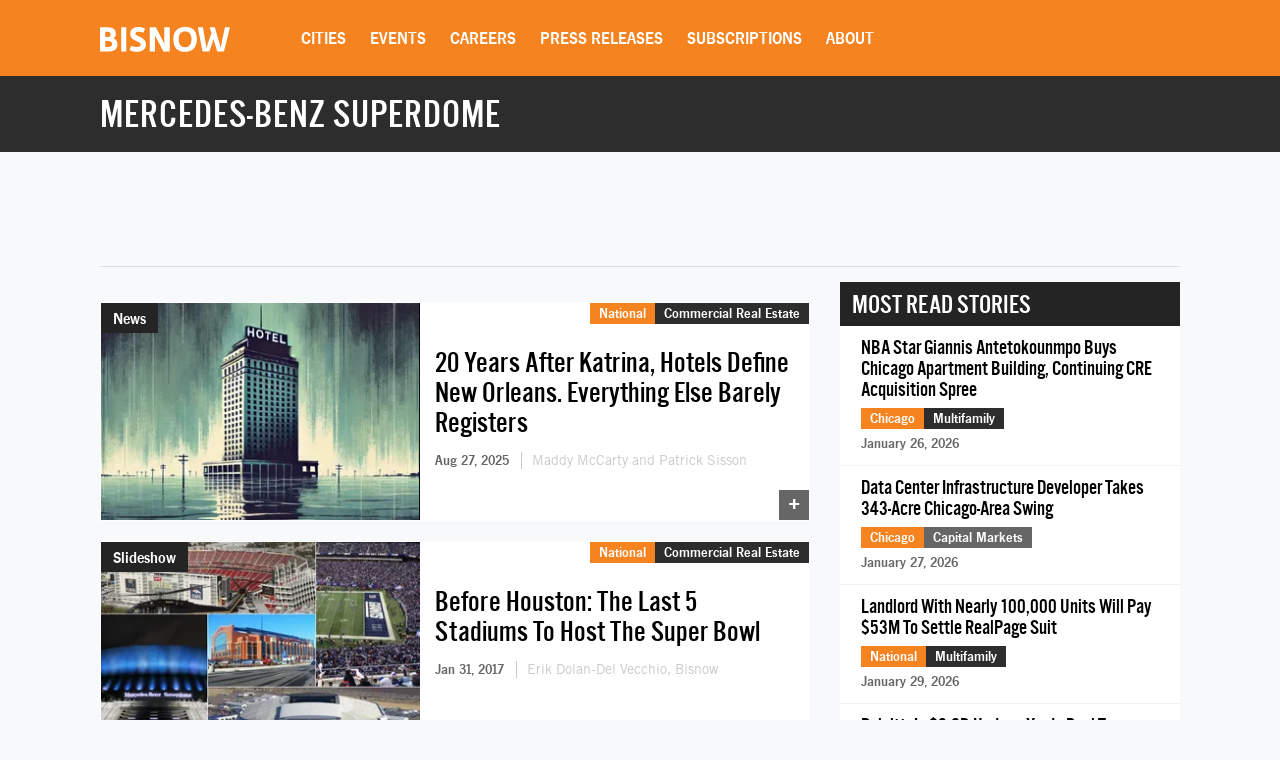

--- FILE ---
content_type: text/html; charset=utf-8
request_url: https://www.google.com/recaptcha/api2/aframe
body_size: 266
content:
<!DOCTYPE HTML><html><head><meta http-equiv="content-type" content="text/html; charset=UTF-8"></head><body><script nonce="NgfMflfN8vFKUv4NG5F_xQ">/** Anti-fraud and anti-abuse applications only. See google.com/recaptcha */ try{var clients={'sodar':'https://pagead2.googlesyndication.com/pagead/sodar?'};window.addEventListener("message",function(a){try{if(a.source===window.parent){var b=JSON.parse(a.data);var c=clients[b['id']];if(c){var d=document.createElement('img');d.src=c+b['params']+'&rc='+(localStorage.getItem("rc::a")?sessionStorage.getItem("rc::b"):"");window.document.body.appendChild(d);sessionStorage.setItem("rc::e",parseInt(sessionStorage.getItem("rc::e")||0)+1);localStorage.setItem("rc::h",'1769899892185');}}}catch(b){}});window.parent.postMessage("_grecaptcha_ready", "*");}catch(b){}</script></body></html>